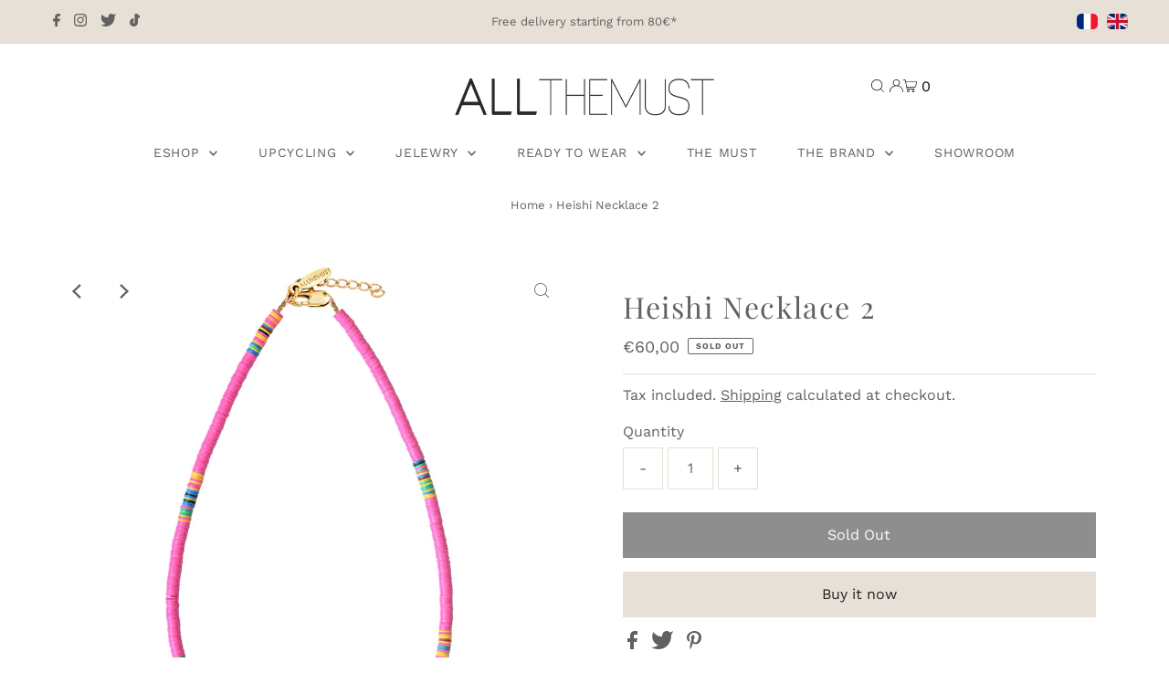

--- FILE ---
content_type: text/css
request_url: https://www.allthemust.com/cdn/shop/t/2/assets/custom.css?v=143905436101192682611666951922
body_size: -27
content:
html[lang=en] .only-fr:not(.osef){display:none!important}html[lang=fr] .only-en:not(.osef){display:none!important}#shopify-section-header .my-cart-text{display:none}#shopify-section-header #logo a{display:inline-block;margin:20px auto -10px}#shopify-section-footer,#shopify-section-footer *{font-size:15px!important}#shopify-section-footer .footer-theme-message{margin-top:20px;margin-left:-7px;font-style:italic;font-size:13px!important}#shopify-section-footer #bottom-footer{margin-top:0;padding-top:0}.navigation .dropdown__menuitem{min-width:240px}@media screen and (max-width: 1679px){.gridlock .row{max-width:1200px}}@media screen and (min-width: 1680px){.gridlock .row{max-width:1200px}}.contactPage__section-content{max-width:720px!important}.footer-credits-alioze{text-transform:none!important}.recommendation-modal__container,.recommendation-modal__backdrop{display:none!important;opacity:0!important;visibility:hidden!important}.ls-sw-languages>ul:nth-child(2){display:none!important}.ls-sw-languages ul{display:flex!important;flex-direction:row-reverse;border:0!important;background:transparent!important}.ls-sw-languages .ls-sw-link{padding:5px;border:0!important}.ls-sw-languages .ls-sw-link,.ls-sw-languages .ls-sw-link:active,.ls-sw-languages .ls-sw-link:focus,.ls-sw-languages .ls-sw-link:hover,.ls-sw-languages .ls-sw-link:visited{background:transparent!important}.ls-sw-languages .ls-lang-icon:before{width:23px!important;height:17px!important}@media (min-width: 1024px){.ls-sw-languages.ls-sw-bottom-left,.ls-sw-languages.ls-sw-right-left{display:none}}@media (max-width: 1023px){.ls-sw-languages.ls-sw-top-right{display:none}}.shopify-policy__container{max-width:100ch!important}.shopify-policy__title{margin:30px auto 40px!important}.shopify-policy__body{margin-bottom:40px!important}
/*# sourceMappingURL=/cdn/shop/t/2/assets/custom.css.map?v=143905436101192682611666951922 */
